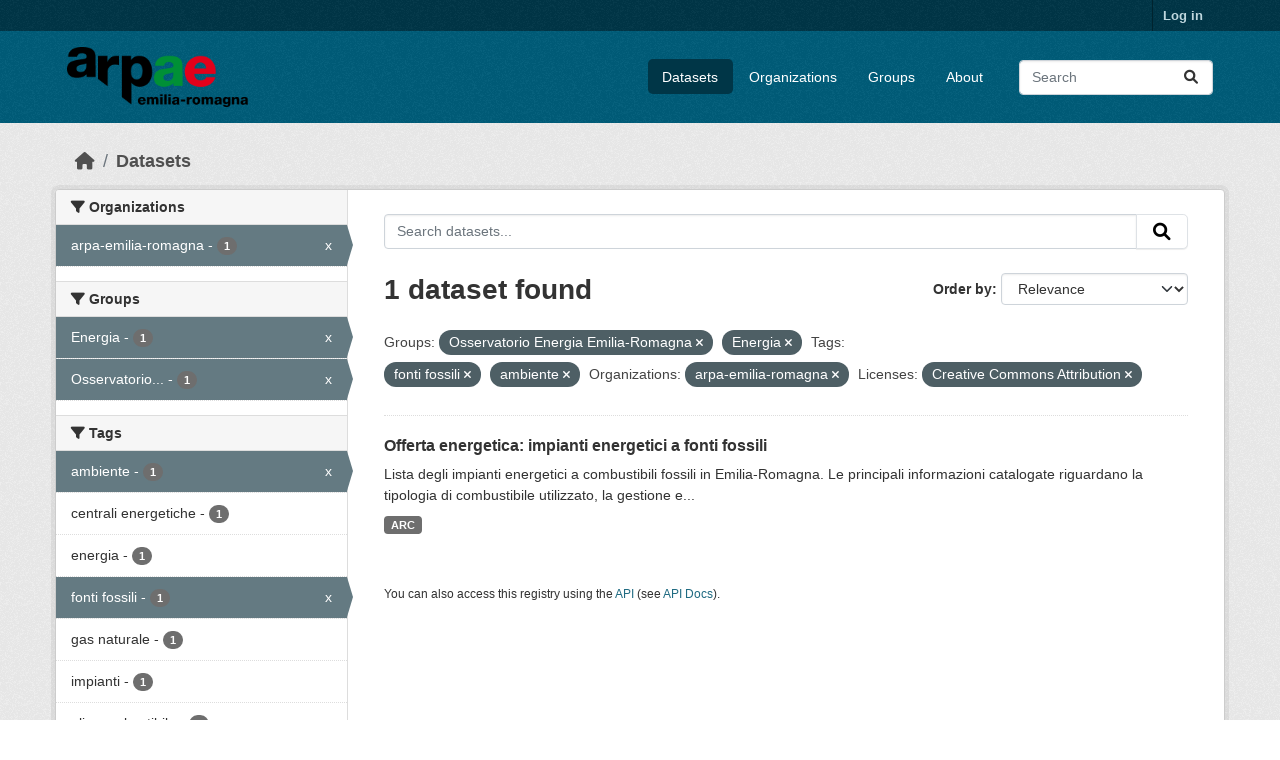

--- FILE ---
content_type: text/html; charset=utf-8
request_url: https://dati.arpae.it/dataset/?groups=osservatorio-energia-emilia-romagna&groups=energia&tags=fonti+fossili&organization=arpa-emilia-romagna&license_id=cc-by&tags=ambiente
body_size: 5539
content:
<!DOCTYPE html>
<!--[if IE 9]> <html lang="en" class="ie9"> <![endif]-->
<!--[if gt IE 8]><!--> <html lang="en"  > <!--<![endif]-->
  <head>
    <meta charset="utf-8" />
      <meta name="csrf_field_name" content="_csrf_token" />
      <meta name="_csrf_token" content="ImEyNWM4NWZmYzVkNmExNWI5Njk5NzU5MTRjYzk1YWVhNDlmYzVjZWQi.aXcNcQ.hIg6bLQ4H9AKt4zPrhxvRShrL-M" />

      <meta name="generator" content="ckan 2.10.8" />
      <meta name="viewport" content="width=device-width, initial-scale=1.0">
    <title>Dataset - Dati Arpae</title>

    
    
    <link rel="shortcut icon" href="https://www.arpae.it/favicon.ico" />
    
    
        <link rel="alternate" type="text/n3" href="https://dati.arpae.it/dcat/catalog/n3"/>
        <link rel="alternate" type="text/turtle" href="https://dati.arpae.it/dcat/catalog/ttl"/>
        <link rel="alternate" type="application/rdf+xml" href="https://dati.arpae.it/dcat/catalog/xml"/>
        <link rel="alternate" type="application/ld+json" href="https://dati.arpae.it/dcat/catalog/jsonld"/>
    

      
      
      
    

    
      
      
    

    
    <link href="/webassets/base/f7794699_main.css" rel="stylesheet"/><style>
        section.featured.media-overlay.hidden-xs { display: none }
      </style>
    
  </head>

  
  <body data-site-root="https://dati.arpae.it/" data-locale-root="https://dati.arpae.it/" >

    
    <div class="visually-hidden-focusable"><a href="#content">Skip to main content</a></div>
  

  
    

 
<div class="account-masthead">
  <div class="container">
     
    <nav class="account not-authed" aria-label="Account">
      <ul class="list-unstyled">
        
<li><a href="/user/login">Log in</a></li>

      </ul>
    </nav>
     
  </div>
</div>

<header class="masthead">
  <div class="container">
      
    <nav class="navbar navbar-expand-lg navbar-light">
      <hgroup class="header-image navbar-left">

      
      
      <a class="logo" href="/">
        <img src="https://apps.arpae.it/libs/arpae-logo/arpae.png" alt="Dati Arpae"
          title="Dati Arpae" />
      </a>
      
      

       </hgroup>
      <button class="navbar-toggler" type="button" data-bs-toggle="collapse" data-bs-target="#main-navigation-toggle"
        aria-controls="main-navigation-toggle" aria-expanded="false" aria-label="Toggle navigation">
        <span class="fa fa-bars text-white"></span>
      </button>

      <div class="main-navbar collapse navbar-collapse" id="main-navigation-toggle">
        <ul class="navbar-nav ms-auto mb-2 mb-lg-0">
          
            
              
              

		          <li class="active"><a href="/dataset/">Datasets</a></li><li><a href="/organization/">Organizations</a></li><li><a href="/group/">Groups</a></li><li><a href="/about">About</a></li>
	          
          </ul>

      
      
          <form class="d-flex site-search" action="/dataset/" method="get">
              <label class="d-none" for="field-sitewide-search">Search Datasets...</label>
              <input id="field-sitewide-search" class="form-control me-2"  type="text" name="q" placeholder="Search" aria-label="Search datasets..."/>
              <button class="btn" type="submit" aria-label="Submit"><i class="fa fa-search"></i></button>
          </form>
      
      </div>
    </nav>
  </div>
</header>

  
    <div class="main">
      <div id="content" class="container">
        
          
            <div class="flash-messages">
              
                
              
            </div>
          

          
            <div class="toolbar" role="navigation" aria-label="Breadcrumb">
              
                
                  <ol class="breadcrumb">
                    
<li class="home"><a href="/" aria-label="Home"><i class="fa fa-home"></i><span> Home</span></a></li>
                    
  <li class="active"><a href="/dataset/">Datasets</a></li>

                  </ol>
                
              
            </div>
          

          <div class="row wrapper">
            
            
            

            
              <aside class="secondary col-md-3">
                
                
  <div class="filters">
    <div>
      
        

    
    
	
	    
		<section class="module module-narrow module-shallow">
		    
			<h2 class="module-heading">
			    <i class="fa fa-filter"></i>
			    Organizations
			</h2>
		    
		    
			
			    
				<nav aria-label="Organizations">
				    <ul class="list-unstyled nav nav-simple nav-facet">
					
					    
					    
					    
					    
					    <li class="nav-item  active">
						<a href="/dataset/?groups=osservatorio-energia-emilia-romagna&amp;groups=energia&amp;tags=fonti+fossili&amp;tags=ambiente&amp;license_id=cc-by" title="">
						    <span class="item-label">arpa-emilia-romagna</span>
						    <span class="hidden separator"> - </span>
						    <span class="item-count badge">1</span>
							<span class="facet-close">x</span>
						</a>
					    </li>
					
				    </ul>
				</nav>

				<p class="module-footer">
				    
					
				    
				</p>
			    
			
		    
		</section>
	    
	
    

      
        

    
    
	
	    
		<section class="module module-narrow module-shallow">
		    
			<h2 class="module-heading">
			    <i class="fa fa-filter"></i>
			    Groups
			</h2>
		    
		    
			
			    
				<nav aria-label="Groups">
				    <ul class="list-unstyled nav nav-simple nav-facet">
					
					    
					    
					    
					    
					    <li class="nav-item  active">
						<a href="/dataset/?groups=osservatorio-energia-emilia-romagna&amp;tags=fonti+fossili&amp;tags=ambiente&amp;organization=arpa-emilia-romagna&amp;license_id=cc-by" title="">
						    <span class="item-label">Energia</span>
						    <span class="hidden separator"> - </span>
						    <span class="item-count badge">1</span>
							<span class="facet-close">x</span>
						</a>
					    </li>
					
					    
					    
					    
					    
					    <li class="nav-item  active">
						<a href="/dataset/?groups=energia&amp;tags=fonti+fossili&amp;tags=ambiente&amp;organization=arpa-emilia-romagna&amp;license_id=cc-by" title="Osservatorio Energia Emilia-Romagna">
						    <span class="item-label">Osservatorio...</span>
						    <span class="hidden separator"> - </span>
						    <span class="item-count badge">1</span>
							<span class="facet-close">x</span>
						</a>
					    </li>
					
				    </ul>
				</nav>

				<p class="module-footer">
				    
					
				    
				</p>
			    
			
		    
		</section>
	    
	
    

      
        

    
    
	
	    
		<section class="module module-narrow module-shallow">
		    
			<h2 class="module-heading">
			    <i class="fa fa-filter"></i>
			    Tags
			</h2>
		    
		    
			
			    
				<nav aria-label="Tags">
				    <ul class="list-unstyled nav nav-simple nav-facet">
					
					    
					    
					    
					    
					    <li class="nav-item  active">
						<a href="/dataset/?groups=osservatorio-energia-emilia-romagna&amp;groups=energia&amp;tags=fonti+fossili&amp;organization=arpa-emilia-romagna&amp;license_id=cc-by" title="">
						    <span class="item-label">ambiente</span>
						    <span class="hidden separator"> - </span>
						    <span class="item-count badge">1</span>
							<span class="facet-close">x</span>
						</a>
					    </li>
					
					    
					    
					    
					    
					    <li class="nav-item ">
						<a href="/dataset/?groups=osservatorio-energia-emilia-romagna&amp;groups=energia&amp;tags=fonti+fossili&amp;tags=ambiente&amp;organization=arpa-emilia-romagna&amp;license_id=cc-by&amp;tags=centrali+energetiche" title="">
						    <span class="item-label">centrali energetiche</span>
						    <span class="hidden separator"> - </span>
						    <span class="item-count badge">1</span>
							
						</a>
					    </li>
					
					    
					    
					    
					    
					    <li class="nav-item ">
						<a href="/dataset/?groups=osservatorio-energia-emilia-romagna&amp;groups=energia&amp;tags=fonti+fossili&amp;tags=ambiente&amp;organization=arpa-emilia-romagna&amp;license_id=cc-by&amp;tags=energia" title="">
						    <span class="item-label">energia</span>
						    <span class="hidden separator"> - </span>
						    <span class="item-count badge">1</span>
							
						</a>
					    </li>
					
					    
					    
					    
					    
					    <li class="nav-item  active">
						<a href="/dataset/?groups=osservatorio-energia-emilia-romagna&amp;groups=energia&amp;tags=ambiente&amp;organization=arpa-emilia-romagna&amp;license_id=cc-by" title="">
						    <span class="item-label">fonti fossili</span>
						    <span class="hidden separator"> - </span>
						    <span class="item-count badge">1</span>
							<span class="facet-close">x</span>
						</a>
					    </li>
					
					    
					    
					    
					    
					    <li class="nav-item ">
						<a href="/dataset/?groups=osservatorio-energia-emilia-romagna&amp;groups=energia&amp;tags=fonti+fossili&amp;tags=ambiente&amp;organization=arpa-emilia-romagna&amp;license_id=cc-by&amp;tags=gas+naturale" title="">
						    <span class="item-label">gas naturale</span>
						    <span class="hidden separator"> - </span>
						    <span class="item-count badge">1</span>
							
						</a>
					    </li>
					
					    
					    
					    
					    
					    <li class="nav-item ">
						<a href="/dataset/?groups=osservatorio-energia-emilia-romagna&amp;groups=energia&amp;tags=fonti+fossili&amp;tags=ambiente&amp;organization=arpa-emilia-romagna&amp;license_id=cc-by&amp;tags=impianti" title="">
						    <span class="item-label">impianti</span>
						    <span class="hidden separator"> - </span>
						    <span class="item-count badge">1</span>
							
						</a>
					    </li>
					
					    
					    
					    
					    
					    <li class="nav-item ">
						<a href="/dataset/?groups=osservatorio-energia-emilia-romagna&amp;groups=energia&amp;tags=fonti+fossili&amp;tags=ambiente&amp;organization=arpa-emilia-romagna&amp;license_id=cc-by&amp;tags=olio+combustibile" title="">
						    <span class="item-label">olio combustibile</span>
						    <span class="hidden separator"> - </span>
						    <span class="item-count badge">1</span>
							
						</a>
					    </li>
					
				    </ul>
				</nav>

				<p class="module-footer">
				    
					
				    
				</p>
			    
			
		    
		</section>
	    
	
    

      
        

    
    
	
	    
		<section class="module module-narrow module-shallow">
		    
			<h2 class="module-heading">
			    <i class="fa fa-filter"></i>
			    Formats
			</h2>
		    
		    
			
			    
				<nav aria-label="Formats">
				    <ul class="list-unstyled nav nav-simple nav-facet">
					
					    
					    
					    
					    
					    <li class="nav-item ">
						<a href="/dataset/?groups=osservatorio-energia-emilia-romagna&amp;groups=energia&amp;tags=fonti+fossili&amp;tags=ambiente&amp;organization=arpa-emilia-romagna&amp;license_id=cc-by&amp;res_format=ARC" title="">
						    <span class="item-label">ARC</span>
						    <span class="hidden separator"> - </span>
						    <span class="item-count badge">1</span>
							
						</a>
					    </li>
					
				    </ul>
				</nav>

				<p class="module-footer">
				    
					
				    
				</p>
			    
			
		    
		</section>
	    
	
    

      
        

    
    
	
	    
		<section class="module module-narrow module-shallow">
		    
			<h2 class="module-heading">
			    <i class="fa fa-filter"></i>
			    Licenses
			</h2>
		    
		    
			
			    
				<nav aria-label="Licenses">
				    <ul class="list-unstyled nav nav-simple nav-facet">
					
					    
					    
					    
					    
					    <li class="nav-item  active">
						<a href="/dataset/?groups=osservatorio-energia-emilia-romagna&amp;groups=energia&amp;tags=fonti+fossili&amp;tags=ambiente&amp;organization=arpa-emilia-romagna" title="Creative Commons Attribution">
						    <span class="item-label">Creative Commons...</span>
						    <span class="hidden separator"> - </span>
						    <span class="item-count badge">1</span>
							<span class="facet-close">x</span>
						</a>
					    </li>
					
				    </ul>
				</nav>

				<p class="module-footer">
				    
					
				    
				</p>
			    
			
		    
		</section>
	    
	
    

      
    </div>
    <a class="close no-text hide-filters"><i class="fa fa-times-circle"></i><span class="text">close</span></a>
  </div>

              </aside>
            

            
              <div class="primary col-md-9 col-xs-12" role="main">
                
                
  <section class="module">
    <div class="module-content">
      
        
      
      
        
        
        







<form id="dataset-search-form" class="search-form" method="get" data-module="select-switch">

  
    <div class="input-group search-input-group">
      <input aria-label="Search datasets..." id="field-giant-search" type="text" class="form-control input-lg" name="q" value="" autocomplete="off" placeholder="Search datasets...">
      
      <button class="btn btn-default btn-lg" type="submit" value="search" aria-label="Submit">
        <i class="fa fa-search"></i>
      </button>
      
    </div>
  

  
    <span>






<input type="hidden" name="groups" value="osservatorio-energia-emilia-romagna" />





<input type="hidden" name="groups" value="energia" />





<input type="hidden" name="tags" value="fonti fossili" />





<input type="hidden" name="tags" value="ambiente" />





<input type="hidden" name="organization" value="arpa-emilia-romagna" />





<input type="hidden" name="license_id" value="cc-by" />



</span>
  

  
    
      <div class="form-group control-order-by">
        <label for="field-order-by">Order by</label>
        <select id="field-order-by" name="sort" class="form-control form-select">
          
            
              <option value="score desc, metadata_modified desc" selected="selected">Relevance</option>
            
          
            
              <option value="title_string asc">Name Ascending</option>
            
          
            
              <option value="title_string desc">Name Descending</option>
            
          
            
              <option value="metadata_modified desc">Last Modified</option>
            
          
            
          
        </select>
        
        <button class="btn btn-default js-hide" type="submit">Go</button>
        
      </div>
    
  

  
    
      <h1>

  
  
  
  

1 dataset found</h1>
    
  

  
    
      <p class="filter-list">
        
          
          <span class="facet">Groups:</span>
          
            <span class="filtered pill">Osservatorio Energia Emilia-Romagna
              <a href="/dataset/?groups=energia&amp;tags=fonti+fossili&amp;tags=ambiente&amp;organization=arpa-emilia-romagna&amp;license_id=cc-by" class="remove" title="Remove"><i class="fa fa-times"></i></a>
            </span>
          
            <span class="filtered pill">Energia
              <a href="/dataset/?groups=osservatorio-energia-emilia-romagna&amp;tags=fonti+fossili&amp;tags=ambiente&amp;organization=arpa-emilia-romagna&amp;license_id=cc-by" class="remove" title="Remove"><i class="fa fa-times"></i></a>
            </span>
          
        
          
          <span class="facet">Tags:</span>
          
            <span class="filtered pill">fonti fossili
              <a href="/dataset/?groups=osservatorio-energia-emilia-romagna&amp;groups=energia&amp;tags=ambiente&amp;organization=arpa-emilia-romagna&amp;license_id=cc-by" class="remove" title="Remove"><i class="fa fa-times"></i></a>
            </span>
          
            <span class="filtered pill">ambiente
              <a href="/dataset/?groups=osservatorio-energia-emilia-romagna&amp;groups=energia&amp;tags=fonti+fossili&amp;organization=arpa-emilia-romagna&amp;license_id=cc-by" class="remove" title="Remove"><i class="fa fa-times"></i></a>
            </span>
          
        
          
          <span class="facet">Organizations:</span>
          
            <span class="filtered pill">arpa-emilia-romagna
              <a href="/dataset/?groups=osservatorio-energia-emilia-romagna&amp;groups=energia&amp;tags=fonti+fossili&amp;tags=ambiente&amp;license_id=cc-by" class="remove" title="Remove"><i class="fa fa-times"></i></a>
            </span>
          
        
          
          <span class="facet">Licenses:</span>
          
            <span class="filtered pill">Creative Commons Attribution
              <a href="/dataset/?groups=osservatorio-energia-emilia-romagna&amp;groups=energia&amp;tags=fonti+fossili&amp;tags=ambiente&amp;organization=arpa-emilia-romagna" class="remove" title="Remove"><i class="fa fa-times"></i></a>
            </span>
          
        
      </p>
      <a class="show-filters btn btn-default">Filter Results</a>
    
  

</form>




      
      
        

  
    <ul class="dataset-list list-unstyled">
    	
	      
	        




  <li class="dataset-item">
    
      <div class="dataset-content">
        
          <h2 class="dataset-heading">
            
              
            
            
    <a href="/dataset/impianti-energetici-a-fonti-fossili" title="Offerta energetica: impianti energetici a fonti fossili">
      Offerta energetica: impianti energetici a fonti fossili
    </a>
            
            
              
              
            
          </h2>
        
        
          
            <div>Lista degli impianti energetici a combustibili fossili in Emilia-Romagna. Le principali informazioni catalogate riguardano la tipologia di combustibile utilizzato, la gestione e...</div>
          
        
      </div>
      
        
          
            <ul class="dataset-resources list-unstyled">
              
                
                <li>
                  <a href="/dataset/impianti-energetici-a-fonti-fossili" class="badge badge-default" data-format="arc">ARC</a>
                </li>
                
              
            </ul>
          
        
      
    
  </li>

	      
	    
    </ul>
  

      
    </div>

    
      
    
  </section>

  
    <section class="module">
      <div class="module-content">
        
          <small>
            
            
            
          You can also access this registry using the <a href="/api/3">API</a> (see <a href="https://docs.ckan.org/en/2.10/api/">API Docs</a>).
          </small>
        
      </div>
    </section>
  

              </div>
            
          </div>
        
      </div>
    </div>
  
    <footer class="site-footer">
  <div class="container">
    
    <div class="row">
      <div class="col-md-8 footer-links">
        
          <ul class="list-unstyled">
            
              <li><a href="/about">About Dati Arpae</a></li>
            
          </ul>
          <ul class="list-unstyled">
            
              
              <li><a href="https://docs.ckan.org/en/2.10/api/">CKAN API</a></li>
              <li><a href="https://www.ckan.org/">CKAN Association</a></li>
              <li><a href="https://www.opendefinition.org/od/"><img src="/base/images/od_80x15_blue.png" alt="Open Data"></a></li>
            
          </ul>
        
      </div>
      <div class="col-md-4 attribution">
        
          <p><strong>Powered by</strong> <a class="hide-text ckan-footer-logo" href="http://ckan.org">CKAN</a></p>
        
        
          
<form class="lang-select" action="/util/redirect" data-module="select-switch" method="POST">
  
<input type="hidden" name="_csrf_token" value="ImEyNWM4NWZmYzVkNmExNWI5Njk5NzU5MTRjYzk1YWVhNDlmYzVjZWQi.aXcNcQ.hIg6bLQ4H9AKt4zPrhxvRShrL-M"/> 
  <div class="form-group">
    <label for="field-lang-select">Language</label>
    <select id="field-lang-select" name="url" data-module="autocomplete" data-module-dropdown-class="lang-dropdown" data-module-container-class="lang-container">
      
        <option value="/en/dataset/?groups=osservatorio-energia-emilia-romagna&amp;groups=energia&amp;tags=fonti+fossili&amp;organization=arpa-emilia-romagna&amp;license_id=cc-by&amp;tags=ambiente" selected="selected">
          English
        </option>
      
        <option value="/tr/dataset/?groups=osservatorio-energia-emilia-romagna&amp;groups=energia&amp;tags=fonti+fossili&amp;organization=arpa-emilia-romagna&amp;license_id=cc-by&amp;tags=ambiente" >
          Türkçe
        </option>
      
        <option value="/ko_KR/dataset/?groups=osservatorio-energia-emilia-romagna&amp;groups=energia&amp;tags=fonti+fossili&amp;organization=arpa-emilia-romagna&amp;license_id=cc-by&amp;tags=ambiente" >
          한국어 (대한민국)
        </option>
      
        <option value="/ca/dataset/?groups=osservatorio-energia-emilia-romagna&amp;groups=energia&amp;tags=fonti+fossili&amp;organization=arpa-emilia-romagna&amp;license_id=cc-by&amp;tags=ambiente" >
          català
        </option>
      
        <option value="/cs_CZ/dataset/?groups=osservatorio-energia-emilia-romagna&amp;groups=energia&amp;tags=fonti+fossili&amp;organization=arpa-emilia-romagna&amp;license_id=cc-by&amp;tags=ambiente" >
          čeština (Česko)
        </option>
      
        <option value="/km/dataset/?groups=osservatorio-energia-emilia-romagna&amp;groups=energia&amp;tags=fonti+fossili&amp;organization=arpa-emilia-romagna&amp;license_id=cc-by&amp;tags=ambiente" >
          ខ្មែរ
        </option>
      
        <option value="/hu/dataset/?groups=osservatorio-energia-emilia-romagna&amp;groups=energia&amp;tags=fonti+fossili&amp;organization=arpa-emilia-romagna&amp;license_id=cc-by&amp;tags=ambiente" >
          magyar
        </option>
      
        <option value="/pt_BR/dataset/?groups=osservatorio-energia-emilia-romagna&amp;groups=energia&amp;tags=fonti+fossili&amp;organization=arpa-emilia-romagna&amp;license_id=cc-by&amp;tags=ambiente" >
          português (Brasil)
        </option>
      
        <option value="/lv/dataset/?groups=osservatorio-energia-emilia-romagna&amp;groups=energia&amp;tags=fonti+fossili&amp;organization=arpa-emilia-romagna&amp;license_id=cc-by&amp;tags=ambiente" >
          latviešu
        </option>
      
        <option value="/ro/dataset/?groups=osservatorio-energia-emilia-romagna&amp;groups=energia&amp;tags=fonti+fossili&amp;organization=arpa-emilia-romagna&amp;license_id=cc-by&amp;tags=ambiente" >
          română
        </option>
      
        <option value="/es_AR/dataset/?groups=osservatorio-energia-emilia-romagna&amp;groups=energia&amp;tags=fonti+fossili&amp;organization=arpa-emilia-romagna&amp;license_id=cc-by&amp;tags=ambiente" >
          español (Argentina)
        </option>
      
        <option value="/ru/dataset/?groups=osservatorio-energia-emilia-romagna&amp;groups=energia&amp;tags=fonti+fossili&amp;organization=arpa-emilia-romagna&amp;license_id=cc-by&amp;tags=ambiente" >
          русский
        </option>
      
        <option value="/th/dataset/?groups=osservatorio-energia-emilia-romagna&amp;groups=energia&amp;tags=fonti+fossili&amp;organization=arpa-emilia-romagna&amp;license_id=cc-by&amp;tags=ambiente" >
          ไทย
        </option>
      
        <option value="/eu/dataset/?groups=osservatorio-energia-emilia-romagna&amp;groups=energia&amp;tags=fonti+fossili&amp;organization=arpa-emilia-romagna&amp;license_id=cc-by&amp;tags=ambiente" >
          euskara
        </option>
      
        <option value="/no/dataset/?groups=osservatorio-energia-emilia-romagna&amp;groups=energia&amp;tags=fonti+fossili&amp;organization=arpa-emilia-romagna&amp;license_id=cc-by&amp;tags=ambiente" >
          norsk
        </option>
      
        <option value="/es/dataset/?groups=osservatorio-energia-emilia-romagna&amp;groups=energia&amp;tags=fonti+fossili&amp;organization=arpa-emilia-romagna&amp;license_id=cc-by&amp;tags=ambiente" >
          español
        </option>
      
        <option value="/nl/dataset/?groups=osservatorio-energia-emilia-romagna&amp;groups=energia&amp;tags=fonti+fossili&amp;organization=arpa-emilia-romagna&amp;license_id=cc-by&amp;tags=ambiente" >
          Nederlands
        </option>
      
        <option value="/sq/dataset/?groups=osservatorio-energia-emilia-romagna&amp;groups=energia&amp;tags=fonti+fossili&amp;organization=arpa-emilia-romagna&amp;license_id=cc-by&amp;tags=ambiente" >
          shqip
        </option>
      
        <option value="/pl/dataset/?groups=osservatorio-energia-emilia-romagna&amp;groups=energia&amp;tags=fonti+fossili&amp;organization=arpa-emilia-romagna&amp;license_id=cc-by&amp;tags=ambiente" >
          polski
        </option>
      
        <option value="/ar/dataset/?groups=osservatorio-energia-emilia-romagna&amp;groups=energia&amp;tags=fonti+fossili&amp;organization=arpa-emilia-romagna&amp;license_id=cc-by&amp;tags=ambiente" >
          العربية
        </option>
      
        <option value="/da_DK/dataset/?groups=osservatorio-energia-emilia-romagna&amp;groups=energia&amp;tags=fonti+fossili&amp;organization=arpa-emilia-romagna&amp;license_id=cc-by&amp;tags=ambiente" >
          dansk (Danmark)
        </option>
      
        <option value="/it/dataset/?groups=osservatorio-energia-emilia-romagna&amp;groups=energia&amp;tags=fonti+fossili&amp;organization=arpa-emilia-romagna&amp;license_id=cc-by&amp;tags=ambiente" >
          italiano
        </option>
      
        <option value="/fi/dataset/?groups=osservatorio-energia-emilia-romagna&amp;groups=energia&amp;tags=fonti+fossili&amp;organization=arpa-emilia-romagna&amp;license_id=cc-by&amp;tags=ambiente" >
          suomi
        </option>
      
        <option value="/el/dataset/?groups=osservatorio-energia-emilia-romagna&amp;groups=energia&amp;tags=fonti+fossili&amp;organization=arpa-emilia-romagna&amp;license_id=cc-by&amp;tags=ambiente" >
          Ελληνικά
        </option>
      
        <option value="/zh_Hant_TW/dataset/?groups=osservatorio-energia-emilia-romagna&amp;groups=energia&amp;tags=fonti+fossili&amp;organization=arpa-emilia-romagna&amp;license_id=cc-by&amp;tags=ambiente" >
          中文 (繁體, 台灣)
        </option>
      
        <option value="/id/dataset/?groups=osservatorio-energia-emilia-romagna&amp;groups=energia&amp;tags=fonti+fossili&amp;organization=arpa-emilia-romagna&amp;license_id=cc-by&amp;tags=ambiente" >
          Indonesia
        </option>
      
        <option value="/am/dataset/?groups=osservatorio-energia-emilia-romagna&amp;groups=energia&amp;tags=fonti+fossili&amp;organization=arpa-emilia-romagna&amp;license_id=cc-by&amp;tags=ambiente" >
          አማርኛ
        </option>
      
        <option value="/is/dataset/?groups=osservatorio-energia-emilia-romagna&amp;groups=energia&amp;tags=fonti+fossili&amp;organization=arpa-emilia-romagna&amp;license_id=cc-by&amp;tags=ambiente" >
          íslenska
        </option>
      
        <option value="/pt_PT/dataset/?groups=osservatorio-energia-emilia-romagna&amp;groups=energia&amp;tags=fonti+fossili&amp;organization=arpa-emilia-romagna&amp;license_id=cc-by&amp;tags=ambiente" >
          português (Portugal)
        </option>
      
        <option value="/bg/dataset/?groups=osservatorio-energia-emilia-romagna&amp;groups=energia&amp;tags=fonti+fossili&amp;organization=arpa-emilia-romagna&amp;license_id=cc-by&amp;tags=ambiente" >
          български
        </option>
      
        <option value="/de/dataset/?groups=osservatorio-energia-emilia-romagna&amp;groups=energia&amp;tags=fonti+fossili&amp;organization=arpa-emilia-romagna&amp;license_id=cc-by&amp;tags=ambiente" >
          Deutsch
        </option>
      
        <option value="/mk/dataset/?groups=osservatorio-energia-emilia-romagna&amp;groups=energia&amp;tags=fonti+fossili&amp;organization=arpa-emilia-romagna&amp;license_id=cc-by&amp;tags=ambiente" >
          македонски
        </option>
      
        <option value="/sl/dataset/?groups=osservatorio-energia-emilia-romagna&amp;groups=energia&amp;tags=fonti+fossili&amp;organization=arpa-emilia-romagna&amp;license_id=cc-by&amp;tags=ambiente" >
          slovenščina
        </option>
      
        <option value="/en_AU/dataset/?groups=osservatorio-energia-emilia-romagna&amp;groups=energia&amp;tags=fonti+fossili&amp;organization=arpa-emilia-romagna&amp;license_id=cc-by&amp;tags=ambiente" >
          English (Australia)
        </option>
      
        <option value="/lt/dataset/?groups=osservatorio-energia-emilia-romagna&amp;groups=energia&amp;tags=fonti+fossili&amp;organization=arpa-emilia-romagna&amp;license_id=cc-by&amp;tags=ambiente" >
          lietuvių
        </option>
      
        <option value="/mn_MN/dataset/?groups=osservatorio-energia-emilia-romagna&amp;groups=energia&amp;tags=fonti+fossili&amp;organization=arpa-emilia-romagna&amp;license_id=cc-by&amp;tags=ambiente" >
          монгол (Монгол)
        </option>
      
        <option value="/sv/dataset/?groups=osservatorio-energia-emilia-romagna&amp;groups=energia&amp;tags=fonti+fossili&amp;organization=arpa-emilia-romagna&amp;license_id=cc-by&amp;tags=ambiente" >
          svenska
        </option>
      
        <option value="/bs/dataset/?groups=osservatorio-energia-emilia-romagna&amp;groups=energia&amp;tags=fonti+fossili&amp;organization=arpa-emilia-romagna&amp;license_id=cc-by&amp;tags=ambiente" >
          bosanski
        </option>
      
        <option value="/sr_Latn/dataset/?groups=osservatorio-energia-emilia-romagna&amp;groups=energia&amp;tags=fonti+fossili&amp;organization=arpa-emilia-romagna&amp;license_id=cc-by&amp;tags=ambiente" >
          srpski (latinica)
        </option>
      
        <option value="/fr/dataset/?groups=osservatorio-energia-emilia-romagna&amp;groups=energia&amp;tags=fonti+fossili&amp;organization=arpa-emilia-romagna&amp;license_id=cc-by&amp;tags=ambiente" >
          français
        </option>
      
        <option value="/sr/dataset/?groups=osservatorio-energia-emilia-romagna&amp;groups=energia&amp;tags=fonti+fossili&amp;organization=arpa-emilia-romagna&amp;license_id=cc-by&amp;tags=ambiente" >
          српски
        </option>
      
        <option value="/he/dataset/?groups=osservatorio-energia-emilia-romagna&amp;groups=energia&amp;tags=fonti+fossili&amp;organization=arpa-emilia-romagna&amp;license_id=cc-by&amp;tags=ambiente" >
          עברית
        </option>
      
        <option value="/hr/dataset/?groups=osservatorio-energia-emilia-romagna&amp;groups=energia&amp;tags=fonti+fossili&amp;organization=arpa-emilia-romagna&amp;license_id=cc-by&amp;tags=ambiente" >
          hrvatski
        </option>
      
        <option value="/zh_Hans_CN/dataset/?groups=osservatorio-energia-emilia-romagna&amp;groups=energia&amp;tags=fonti+fossili&amp;organization=arpa-emilia-romagna&amp;license_id=cc-by&amp;tags=ambiente" >
          中文 (简体, 中国)
        </option>
      
        <option value="/en_GB/dataset/?groups=osservatorio-energia-emilia-romagna&amp;groups=energia&amp;tags=fonti+fossili&amp;organization=arpa-emilia-romagna&amp;license_id=cc-by&amp;tags=ambiente" >
          English (United Kingdom)
        </option>
      
        <option value="/vi/dataset/?groups=osservatorio-energia-emilia-romagna&amp;groups=energia&amp;tags=fonti+fossili&amp;organization=arpa-emilia-romagna&amp;license_id=cc-by&amp;tags=ambiente" >
          Tiếng Việt
        </option>
      
        <option value="/uk_UA/dataset/?groups=osservatorio-energia-emilia-romagna&amp;groups=energia&amp;tags=fonti+fossili&amp;organization=arpa-emilia-romagna&amp;license_id=cc-by&amp;tags=ambiente" >
          українська (Україна)
        </option>
      
        <option value="/nb_NO/dataset/?groups=osservatorio-energia-emilia-romagna&amp;groups=energia&amp;tags=fonti+fossili&amp;organization=arpa-emilia-romagna&amp;license_id=cc-by&amp;tags=ambiente" >
          norsk bokmål (Norge)
        </option>
      
        <option value="/uk/dataset/?groups=osservatorio-energia-emilia-romagna&amp;groups=energia&amp;tags=fonti+fossili&amp;organization=arpa-emilia-romagna&amp;license_id=cc-by&amp;tags=ambiente" >
          українська
        </option>
      
        <option value="/ja/dataset/?groups=osservatorio-energia-emilia-romagna&amp;groups=energia&amp;tags=fonti+fossili&amp;organization=arpa-emilia-romagna&amp;license_id=cc-by&amp;tags=ambiente" >
          日本語
        </option>
      
        <option value="/my_MM/dataset/?groups=osservatorio-energia-emilia-romagna&amp;groups=energia&amp;tags=fonti+fossili&amp;organization=arpa-emilia-romagna&amp;license_id=cc-by&amp;tags=ambiente" >
          မြန်မာ (မြန်မာ)
        </option>
      
        <option value="/fa_IR/dataset/?groups=osservatorio-energia-emilia-romagna&amp;groups=energia&amp;tags=fonti+fossili&amp;organization=arpa-emilia-romagna&amp;license_id=cc-by&amp;tags=ambiente" >
          فارسی (ایران)
        </option>
      
        <option value="/sk/dataset/?groups=osservatorio-energia-emilia-romagna&amp;groups=energia&amp;tags=fonti+fossili&amp;organization=arpa-emilia-romagna&amp;license_id=cc-by&amp;tags=ambiente" >
          slovenčina
        </option>
      
        <option value="/gl_ES/dataset/?groups=osservatorio-energia-emilia-romagna&amp;groups=energia&amp;tags=fonti+fossili&amp;organization=arpa-emilia-romagna&amp;license_id=cc-by&amp;tags=ambiente" >
          galego (España)
        </option>
      
        <option value="/ne/dataset/?groups=osservatorio-energia-emilia-romagna&amp;groups=energia&amp;tags=fonti+fossili&amp;organization=arpa-emilia-romagna&amp;license_id=cc-by&amp;tags=ambiente" >
          नेपाली
        </option>
      
        <option value="/gl/dataset/?groups=osservatorio-energia-emilia-romagna&amp;groups=energia&amp;tags=fonti+fossili&amp;organization=arpa-emilia-romagna&amp;license_id=cc-by&amp;tags=ambiente" >
          galego
        </option>
      
        <option value="/tl/dataset/?groups=osservatorio-energia-emilia-romagna&amp;groups=energia&amp;tags=fonti+fossili&amp;organization=arpa-emilia-romagna&amp;license_id=cc-by&amp;tags=ambiente" >
          Filipino (Pilipinas)
        </option>
      
    </select>
  </div>
  <button class="btn btn-default d-none " type="submit">Go</button>
</form>


        
      </div>
    </div>
    
  </div>
</footer>
  
  
  
  
  
    

      

    
    
    <link href="/webassets/vendor/f3b8236b_select2.css" rel="stylesheet"/>
<link href="/webassets/vendor/d05bf0e7_fontawesome.css" rel="stylesheet"/>
    <script src="/webassets/vendor/8c3c143a_jquery.js" type="text/javascript"></script>
<script src="/webassets/vendor/9cf42cfd_vendor.js" type="text/javascript"></script>
<script src="/webassets/vendor/6d1ad7e6_bootstrap.js" type="text/javascript"></script>
<script src="/webassets/base/6fddaa3f_main.js" type="text/javascript"></script>
<script src="/webassets/base/0d750fad_ckan.js" type="text/javascript"></script>
  </body>
</html>